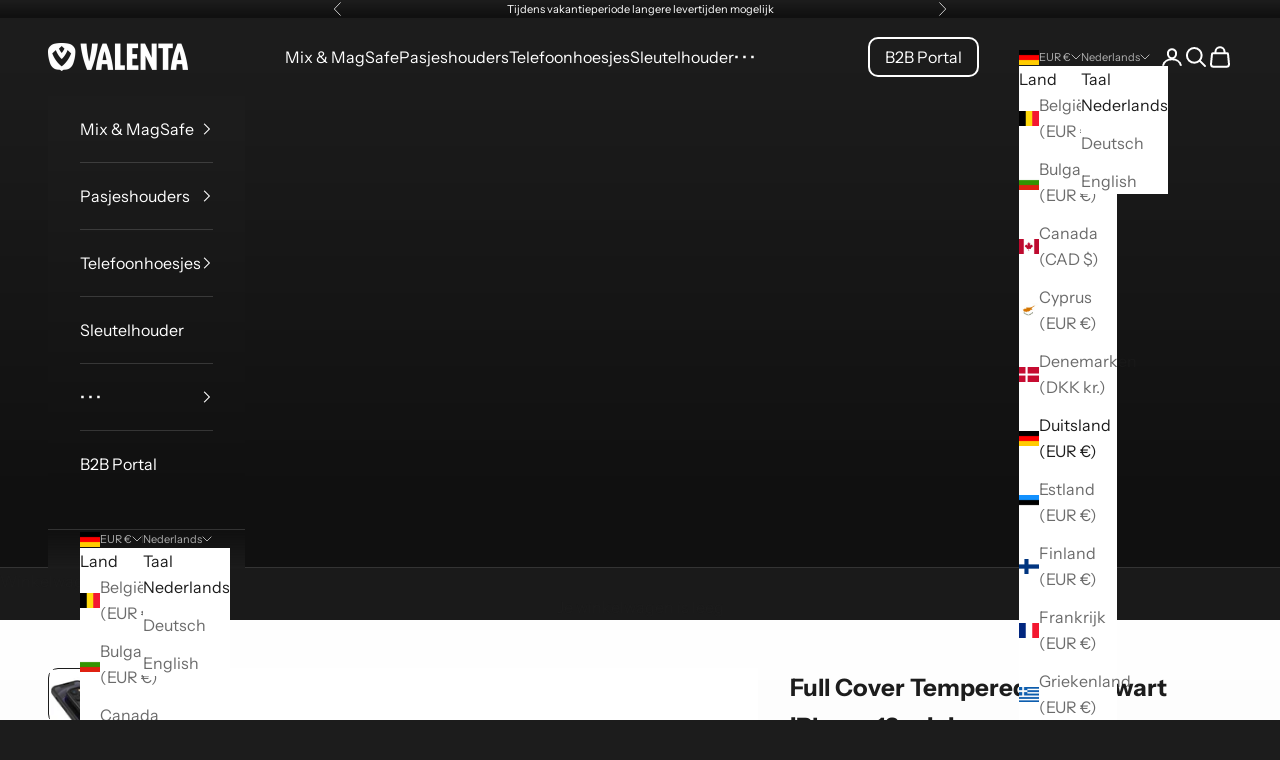

--- FILE ---
content_type: text/html; charset=UTF-8
request_url: https://www.modules4u.biz/shopify/exemptify/js/fix_prices_v1.js.php?shop=valenta-com.myshopify.com&country=NL&vat=21&off&style=Y29sb3I6O2ZvbnQtc2l6ZTogMWVtO2ZvbnQtd2VpZ2h0OiBub3JtYWw7&inc_style=Y29sb3I6O2ZvbnQtc2l6ZTogMWVtO2ZvbnQtd2VpZ2h0OiBub3JtYWw7&vat_included_setting=false&no_local_id&tax_included=true&shop_currency=EUR&actual_currency=EUR&num_currencies=10&customer_exempt=&current_country=DE&
body_size: 184
content:
window.is_EU = false;var ev = new CustomEvent("ExemptifyLoaded");window.ExemptifyTriggerUpdate = function(){};window.customer_ip = "13.59.190.12";document.dispatchEvent(ev);

--- FILE ---
content_type: image/svg+xml
request_url: https://www.valenta.com/cdn/shop/files/Valenta_NL_9H_Tempered_Glas.svg?v=1724848625&width=200
body_size: 296
content:
<svg viewBox="0 0 212.6 283.46" xmlns="http://www.w3.org/2000/svg" id="a"><defs><style>.b{fill:#7c7c7c;stroke-width:0px;}</style></defs><path d="m60.28,233.66v1.7c0,6.94-3.17,9.92-8.13,9.92s-8.26-2.98-8.26-9.92v-2.66c0-7.1,3.33-10.08,8.26-10.08,4.48,0,7.33,2.5,8.03,7.14h-3.58c-.54-2.56-1.95-3.9-4.45-3.9-2.94,0-4.54,1.92-4.54,6.69v2.82c0,4.77,1.6,6.69,4.54,6.69s4.22-1.66,4.48-5.15h-4.38v-3.23h8.03Z" class="b"></path><path d="m80.25,222.91v3.23h-9.82v5.82h8.86v3.2h-8.86v6.62h9.82v3.2h-13.54v-22.08h13.54Z" class="b"></path><path d="m89.95,231.96h8.45v-9.05h3.71v22.08h-3.71v-9.82h-8.45v9.82h-3.71v-22.08h3.71v9.05Z" class="b"></path><path d="m107.07,244.99l7.68-22.08h3.52l7.68,22.08h-3.94l-1.5-4.58h-7.97l-1.5,4.58h-3.97Zm6.5-7.78h5.89l-2.94-8.93-2.94,8.93Z" class="b"></path><path d="m143.19,244.99l-4.25-8.96h-4.29v8.96h-3.71v-22.08h7.52c5.09,0,8.13,2.21,8.13,6.59,0,3.04-1.44,4.99-4,5.92l4.7,9.57h-4.1Zm-4.99-12.16c3.14,0,4.67-.83,4.67-3.33s-1.54-3.36-4.67-3.36h-3.55v6.69h3.55Z" class="b"></path><path d="m152.95,244.99v-22.08h7.46c4.96,0,8.29,2.66,8.29,9.73v2.62c0,7.07-3.33,9.73-8.29,9.73h-7.46Zm12.03-9.73v-2.62c0-4.54-1.41-6.5-4.58-6.5h-3.74v15.65h3.74c3.17,0,4.58-1.98,4.58-6.53Z" class="b"></path><path d="m83.83,272.06v1.7c0,6.94-3.17,9.92-8.13,9.92s-8.26-2.98-8.26-9.92v-2.66c0-7.1,3.33-10.08,8.26-10.08,4.48,0,7.33,2.5,8.03,7.14h-3.58c-.54-2.56-1.95-3.9-4.45-3.9-2.94,0-4.54,1.92-4.54,6.69v2.82c0,4.77,1.6,6.69,4.54,6.69s4.22-1.66,4.48-5.15h-4.38v-3.23h8.03Z" class="b"></path><path d="m93.98,280.19h9.82v3.2h-13.54v-22.08h3.71v18.88Z" class="b"></path><path d="m106.91,283.39l7.68-22.08h3.52l7.68,22.08h-3.94l-1.5-4.58h-7.97l-1.5,4.58h-3.97Zm6.5-7.78h5.89l-2.94-8.93-2.94,8.93Z" class="b"></path><path d="m142.27,266.65c-1.09-1.5-2.27-2.4-4.77-2.4-2.27,0-3.62,1.02-3.62,2.88,0,2.11,1.66,2.94,4.74,3.62,4.45.96,6.75,2.62,6.75,6.59,0,3.3-2.21,6.34-7.52,6.34-3.78,0-6.43-1.15-8.25-3.62l2.91-2.02c1.31,1.57,2.62,2.4,5.15,2.4,3.04,0,4-1.34,4-2.94,0-1.76-.99-2.85-4.83-3.68-4.26-.9-6.66-2.94-6.66-6.69,0-3.33,2.18-6.11,7.36-6.11,3.52,0,5.98,1.18,7.55,3.62l-2.82,2.02Z" class="b"></path><path d="m58.46,71.97c0-11.84,7.67-19.99,18.82-19.99s18.82,8.05,18.82,19.7c0,5.24-2.43,10.58-4.46,15.43l-13.88,32.41h-6.31l13.29-30.27c-2.33,1.65-5.05,2.33-8.34,2.33-10.77,0-17.95-8.25-17.95-19.6Zm18.82-14.75c-7.86,0-13.2,5.82-13.2,14.75s5.34,14.55,13.2,14.55,13.2-5.73,13.2-14.55-5.24-14.75-13.2-14.75Z" class="b"></path><path d="m113.48,82.16h33.18v-29.59h5.63v66.95h-5.63v-32.12h-33.18v32.12h-5.63V52.56h5.63v29.59Z" class="b"></path><path d="m170.08,26.93v102.05l-63.78,42.52-63.78-42.52V26.93h127.56m5-5H37.52v109.72l2.23,1.48,63.78,42.52,2.77,1.85,2.77-1.85,63.78-42.52,2.23-1.48V21.93h0Z" class="b"></path></svg>

--- FILE ---
content_type: image/svg+xml
request_url: https://www.valenta.com/cdn/shop/files/Valenta_NL_360_Protection.svg?v=1724848626&width=200
body_size: 811
content:
<svg viewBox="0 0 212.6 283.46" xmlns="http://www.w3.org/2000/svg" id="a"><defs><style>.b{fill:#7c7c7c;stroke-width:0px;}</style></defs><path d="m55.09,81.75h3.41c7.21,0,10.3-3.72,10.3-9.67,0-4.28-3.49-8.24-8.87-8.24s-8.79,3.41-8.95,7.84h-6.66c0-8.64,7.45-13.94,15.61-13.94,9.11,0,15.69,6.1,15.69,14.5,0,5.62-3.17,10.06-8.16,12.44,5.31,2.14,8.95,6.5,8.95,13.47,0,8.4-6.26,15.53-15.92,15.53-10.46,0-16.32-6.1-16.88-14.34h6.66c.71,4.44,3.72,8.16,10.22,8.16,5.15,0,9.11-3.96,9.11-9.19,0-6.5-3.8-10.38-11.09-10.38h-3.41v-6.18Z" class="b"></path><path d="m94.39,82.46c1.43-.87,3.64-1.11,5.15-1.11,8.71,0,14.34,6.89,14.34,16,0,9.67-6.42,16.32-15.77,16.32s-15.77-6.5-15.77-16c0-3.8,1.98-8.64,3.72-12.68l11.25-26.62h7.61l-10.54,24.08Zm3.72,25.04c5.31,0,8.95-3.96,8.95-10.14s-3.64-10.14-8.95-10.14-8.95,4.04-8.95,10.14,3.57,10.14,8.95,10.14Z" class="b"></path><path d="m151.9,97.91c0,10.06-7.45,15.77-15.69,15.77s-15.69-5.7-15.69-15.84v-24.24c0-10.14,7.45-15.84,15.69-15.84s15.69,5.7,15.69,15.77v24.4Zm-15.69-33.99c-4.99,0-8.95,3.72-8.95,9.59v24.4c0,5.86,3.96,9.59,8.95,9.59s8.87-3.72,8.87-9.59v-24.4c0-5.86-3.96-9.59-8.87-9.59Z" class="b"></path><path d="m166.64,58.14c5.86,0,10.62,4.59,10.62,10.62s-4.75,10.62-10.62,10.62-10.62-4.6-10.62-10.62,4.75-10.62,10.62-10.62Zm0,16c2.93,0,5.15-2.38,5.15-5.39s-2.22-5.31-5.15-5.31-5.23,2.3-5.23,5.31,2.3,5.39,5.23,5.39Z" class="b"></path><path d="m52.91,244.99l-4.26-8.96h-4.29v8.96h-3.71v-22.08h7.52c5.09,0,8.13,2.21,8.13,6.59,0,3.04-1.44,4.99-4,5.92l4.7,9.57h-4.1Zm-4.99-12.16c3.14,0,4.67-.83,4.67-3.33s-1.54-3.36-4.67-3.36h-3.55v6.69h3.55Z" class="b"></path><path d="m69.96,245.27c-4.93,0-8.26-2.98-8.26-9.92v-2.82c0-6.94,3.33-9.92,8.26-9.92s8.29,2.98,8.29,9.92v2.82c0,6.94-3.33,9.92-8.29,9.92Zm-4.54-9.92c0,4.77,1.6,6.69,4.54,6.69s4.58-1.92,4.58-6.69v-2.82c0-4.77-1.63-6.69-4.58-6.69s-4.54,1.92-4.54,6.69v2.82Z" class="b"></path><path d="m100.55,222.91v22.08h-3.3l-8.99-15.01v15.01h-3.58v-22.08h3.2l9.09,15.2v-15.2h3.58Z" class="b"></path><path d="m107.88,244.99v-22.08h7.46c4.96,0,8.29,2.66,8.29,9.73v2.62c0,7.07-3.33,9.73-8.29,9.73h-7.46Zm12.03-9.73v-2.62c0-4.54-1.41-6.5-4.58-6.5h-3.74v15.65h3.74c3.17,0,4.58-1.98,4.58-6.53Z" class="b"></path><path d="m137.42,245.27c-4.93,0-8.25-2.98-8.25-9.92v-2.82c0-6.94,3.33-9.92,8.25-9.92s8.29,2.98,8.29,9.92v2.82c0,6.94-3.33,9.92-8.29,9.92Zm-4.54-9.92c0,4.77,1.6,6.69,4.54,6.69s4.58-1.92,4.58-6.69v-2.82c0-4.77-1.63-6.69-4.58-6.69s-4.54,1.92-4.54,6.69v2.82Z" class="b"></path><path d="m162.03,235.71l6.37-12.8h3.55v22.08h-3.58v-14.78l-5.06,10.53h-2.62l-4.96-10.43v14.69h-3.58v-22.08h3.52l6.37,12.8Z" class="b"></path><path d="m18.39,261.31c5.18,0,7.84,1.92,7.84,5.73,0,2.27-1.31,4.1-3.23,4.8,2.5.7,3.94,2.43,3.94,5.21,0,3.33-2.11,6.34-7.84,6.34h-7.81v-22.08h7.1Zm-3.39,9.02h3.62c2.75,0,3.9-1.25,3.9-3.07,0-1.73-.86-2.75-4.38-2.75h-3.14v5.82Zm0,9.85h3.87c2.98,0,4.35-1.22,4.35-3.33,0-2.34-1.54-3.33-4.8-3.33h-3.42v6.66Z" class="b"></path><path d="m46.55,261.31v3.23h-9.82v5.82h8.86v3.2h-8.86v6.62h9.82v3.2h-13.54v-22.08h13.54Z" class="b"></path><path d="m64.03,266.65c-1.09-1.5-2.27-2.4-4.77-2.4-2.27,0-3.62,1.02-3.62,2.88,0,2.11,1.66,2.94,4.74,3.62,4.45.96,6.75,2.62,6.75,6.59,0,3.3-2.21,6.34-7.52,6.34-3.78,0-6.43-1.15-8.25-3.62l2.91-2.02c1.31,1.57,2.62,2.4,5.15,2.4,3.04,0,4-1.34,4-2.94,0-1.76-.99-2.85-4.83-3.68-4.26-.9-6.66-2.94-6.66-6.69,0-3.33,2.18-6.11,7.36-6.11,3.52,0,5.98,1.18,7.55,3.62l-2.82,2.02Z" class="b"></path><path d="m85.15,268.16c-.58-2.69-2.02-3.9-4.45-3.9-2.94,0-4.54,1.92-4.54,6.69v2.82c0,4.7,1.6,6.69,4.54,6.69,2.53,0,3.87-1.22,4.45-3.9h3.55c-.74,4.96-3.62,7.14-8,7.14-4.93,0-8.25-2.98-8.25-9.92v-2.82c0-6.94,3.33-9.92,8.25-9.92,4.38,0,7.3,2.34,8.03,7.14h-3.58Z" class="b"></path><path d="m98.3,270.36h8.45v-9.05h3.71v22.08h-3.71v-9.82h-8.45v9.82h-3.71v-22.08h3.71v9.05Z" class="b"></path><path d="m131.32,261.31v3.23h-9.82v5.82h8.86v3.2h-8.86v6.62h9.82v3.2h-13.54v-22.08h13.54Z" class="b"></path><path d="m149.56,283.39l-4.25-8.96h-4.29v8.96h-3.71v-22.08h7.52c5.09,0,8.13,2.21,8.13,6.59,0,3.04-1.44,4.99-4,5.92l4.7,9.57h-4.1Zm-4.99-12.16c3.14,0,4.67-.83,4.67-3.33s-1.54-3.36-4.67-3.36h-3.55v6.69h3.55Z" class="b"></path><path d="m169.21,274.11l6.37-12.8h3.55v22.08h-3.58v-14.78l-5.06,10.53h-2.62l-4.96-10.43v14.69h-3.58v-22.08h3.52l6.37,12.8Z" class="b"></path><path d="m186.46,283.39v-22.08h7.46c4.96,0,8.29,2.66,8.29,9.73v2.62c0,7.07-3.33,9.73-8.29,9.73h-7.46Zm12.03-9.73v-2.62c0-4.54-1.41-6.5-4.58-6.5h-3.74v15.65h3.74c3.17,0,4.58-1.98,4.58-6.53Z" class="b"></path><path d="m82.41,134.94c-15.63-.75-31.25-2.47-46.41-6.01-4.11-.98-8.19-2.11-12.15-3.49-3.95-1.39-7.84-2.97-11.36-5.03-1.77-1.01-3.42-2.17-4.86-3.47-1.43-1.3-2.61-2.78-3.23-4.36-.65-1.57-.57-3.24.06-4.85.65-1.62,1.85-3.15,3.3-4.51,2.96-2.68,6.61-4.81,10.41-6.58,3.81-1.78,7.8-3.26,11.85-4.55,3.67-1.17,7.39-2.19,11.15-3.09.52-.12.88-.58.88-1.11h0c0-.73-.67-1.28-1.38-1.13-3.83.78-7.64,1.69-11.42,2.74-4.18,1.18-8.32,2.55-12.37,4.26-4.04,1.72-8,3.8-11.54,6.78-1.73,1.52-3.37,3.36-4.42,5.7-1.05,2.31-1.28,5.25-.35,7.71.87,2.47,2.43,4.45,4.1,6.1,1.69,1.64,3.54,3.03,5.46,4.22,3.83,2.41,7.89,4.22,12,5.83,4.11,1.59,8.29,2.91,12.51,4.07,15.59,4.22,31.54,6.52,47.53,7.84l-.32,10.3,24.37-13.07-23.5-14.57-.32,10.25Z" class="b"></path><path d="m187.09,90.59c-5.04-1.51-10.14-2.77-15.27-3.83-.74-.15-1.43.41-1.43,1.17h0c0,.55.37,1.02.9,1.14,5.03,1.21,10,2.63,14.85,4.34,12.63,4.41,34.17,15.15,13.88,26.88-23.65,12.45-58.08,14.39-84.63,14.9l.19,7.92c18.25-.82,36.49-2.78,54.39-6.84,8.99-2.1,17.88-4.64,26.29-8.6,4.21-2.02,8.39-4.36,11.93-7.91,14.01-15.08-8.81-25.54-21.11-29.17Z" class="b"></path></svg>

--- FILE ---
content_type: image/svg+xml
request_url: https://www.valenta.com/cdn/shop/files/Valenta_NL_1.5m_Droptested.svg?v=1724848626&width=200
body_size: 598
content:
<svg viewBox="0 0 212.6 283.46" xmlns="http://www.w3.org/2000/svg" id="a"><defs><style>.b{fill:none;stroke:#7c7c7c;stroke-miterlimit:10;stroke-width:6px;}.c{fill:#7c7c7c;stroke-width:0px;}</style></defs><line y2="24.73" x2="35.43" y1="173.86" x1="35.43" class="b"></line><polygon points="50.39 169.48 35.43 195.38 20.48 169.48 50.39 169.48" class="c"></polygon><polygon points="50.39 29.11 35.43 3.2 20.48 29.11 50.39 29.11" class="c"></polygon><path d="m74.94,125.95h-6.02v-41.37l-6.93,4.97v-6.58l6.93-5.32h6.02v48.31Z" class="c"></path><path d="m99.23,125.95h-8.12v-8.12h8.12v8.12Z" class="c"></path><path d="m112.53,102.77h-5.53v-25.13h24.5v6.02h-18.69v12.67c1.54-1.75,3.99-3.15,7.7-3.15,8.96,0,13.02,6.86,13.02,17.71,0,9.52-4.9,15.61-14.14,15.61-7.49,0-13.02-5.25-13.51-11.9h5.88c.91,4.06,3.71,6.44,7.63,6.44,4.97,0,8.12-2.87,8.12-10.15s-2.38-11.69-8.12-11.69c-3.29,0-5.53,1.68-6.86,3.57Z" class="c"></path><path d="m178.06,107.74l14.42-30.1h5.95v48.31h-6.02v-35.42l-11.76,25.34h-5.39l-11.55-25.13v35.21h-6.02v-48.31h5.88l14.49,30.1Z" class="c"></path><line y2="3.2" x2="56.69" y1="3.2" x1="14.17" class="b"></line><line y2="195.38" x2="56.69" y1="195.38" x1="14.17" class="b"></line><path d="m6.03,244.99v-22.08h7.46c4.96,0,8.29,2.66,8.29,9.73v2.62c0,7.07-3.33,9.73-8.29,9.73h-7.46Zm12.03-9.73v-2.62c0-4.54-1.41-6.5-4.58-6.5h-3.74v15.65h3.74c3.17,0,4.58-1.98,4.58-6.53Z" class="c"></path><path d="m40.46,244.99l-4.26-8.96h-4.29v8.96h-3.71v-22.08h7.52c5.09,0,8.13,2.21,8.13,6.59,0,3.04-1.44,4.99-4,5.92l4.7,9.57h-4.1Zm-4.99-12.16c3.14,0,4.67-.83,4.67-3.33s-1.54-3.36-4.67-3.36h-3.55v6.69h3.55Z" class="c"></path><path d="m57.52,245.27c-4.93,0-8.26-2.98-8.26-9.92v-2.82c0-6.94,3.33-9.92,8.26-9.92s8.29,2.98,8.29,9.92v2.82c0,6.94-3.33,9.92-8.29,9.92Zm-4.54-9.92c0,4.77,1.6,6.69,4.54,6.69s4.58-1.92,4.58-6.69v-2.82c0-4.77-1.63-6.69-4.58-6.69s-4.54,1.92-4.54,6.69v2.82Z" class="c"></path><path d="m75.95,236.92v8.06h-3.71v-22.08h7.52c5.09,0,8.13,2.43,8.13,6.98s-3.01,7.04-8.13,7.04h-3.81Zm3.42-3.2c3.39,0,4.8-1.31,4.8-3.84s-1.41-3.74-4.8-3.74h-3.42v7.58h3.42Z" class="c"></path><path d="m107.75,222.91v3.23h-6.34v18.85h-3.71v-18.85h-6.37v-3.23h16.42Z" class="c"></path><path d="m126.41,222.91v3.23h-9.82v5.82h8.86v3.2h-8.86v6.62h9.82v3.2h-13.54v-22.08h13.54Z" class="c"></path><path d="m143.88,228.25c-1.09-1.5-2.27-2.4-4.77-2.4-2.27,0-3.62,1.02-3.62,2.88,0,2.11,1.66,2.94,4.74,3.62,4.45.96,6.75,2.62,6.75,6.59,0,3.3-2.21,6.34-7.52,6.34-3.78,0-6.43-1.15-8.25-3.62l2.91-2.02c1.31,1.57,2.62,2.4,5.15,2.4,3.04,0,4-1.34,4-2.94,0-1.76-.99-2.85-4.83-3.68-4.26-.9-6.66-2.94-6.66-6.69,0-3.33,2.18-6.11,7.36-6.11,3.52,0,5.98,1.18,7.55,3.62l-2.82,2.02Z" class="c"></path><path d="m167.08,222.91v3.23h-6.33v18.85h-3.71v-18.85h-6.37v-3.23h16.42Z" class="c"></path><path d="m185.74,222.91v3.23h-9.82v5.82h8.86v3.2h-8.86v6.62h9.82v3.2h-13.54v-22.08h13.54Z" class="c"></path><path d="m191.72,244.99v-22.08h7.46c4.96,0,8.29,2.66,8.29,9.73v2.62c0,7.07-3.33,9.73-8.29,9.73h-7.46Zm12.03-9.73v-2.62c0-4.54-1.41-6.5-4.58-6.5h-3.74v15.65h3.74c3.17,0,4.58-1.98,4.58-6.53Z" class="c"></path><path d="m50.6,261.31v3.23h-6.33v18.85h-3.71v-18.85h-6.37v-3.23h16.41Z" class="c"></path><path d="m62.96,283.67c-4.93,0-8.25-2.98-8.25-9.92v-2.82c0-6.94,3.33-9.92,8.25-9.92s8.29,2.98,8.29,9.92v2.82c0,6.94-3.33,9.92-8.29,9.92Zm-4.54-9.92c0,4.77,1.6,6.69,4.54,6.69s4.58-1.92,4.58-6.69v-2.82c0-4.77-1.63-6.69-4.58-6.69s-4.54,1.92-4.54,6.69v2.82Z" class="c"></path><path d="m91.76,261.31v3.23h-6.34v18.85h-3.71v-18.85h-6.37v-3.23h16.42Z" class="c"></path><path d="m115.79,283.39h-3.71v-18.08l-3.17,2.18v-3.74l3.39-2.43h3.49v22.08Z" class="c"></path><path d="m130.41,283.39h-4.42v-4.42h4.42v4.42Z" class="c"></path><path d="m140.46,273.27h-3.36v-11.97h11.97v3.49h-8.35v4.67c.67-.67,1.7-1.28,3.39-1.28,3.68,0,5.82,2.85,5.82,7.97,0,4.83-2.3,7.52-6.72,7.52-3.58,0-6.4-2.24-6.72-5.76h3.65c.38,1.6,1.41,2.53,3.01,2.53,1.89,0,3.07-1.25,3.07-4.16s-.9-4.64-3.07-4.64c-1.31,0-2.14.7-2.69,1.63Z" class="c"></path><path d="m166.28,274.11l6.37-12.8h3.55v22.08h-3.58v-14.78l-5.06,10.53h-2.62l-4.96-10.43v14.69h-3.58v-22.08h3.52l6.37,12.8Z" class="c"></path></svg>